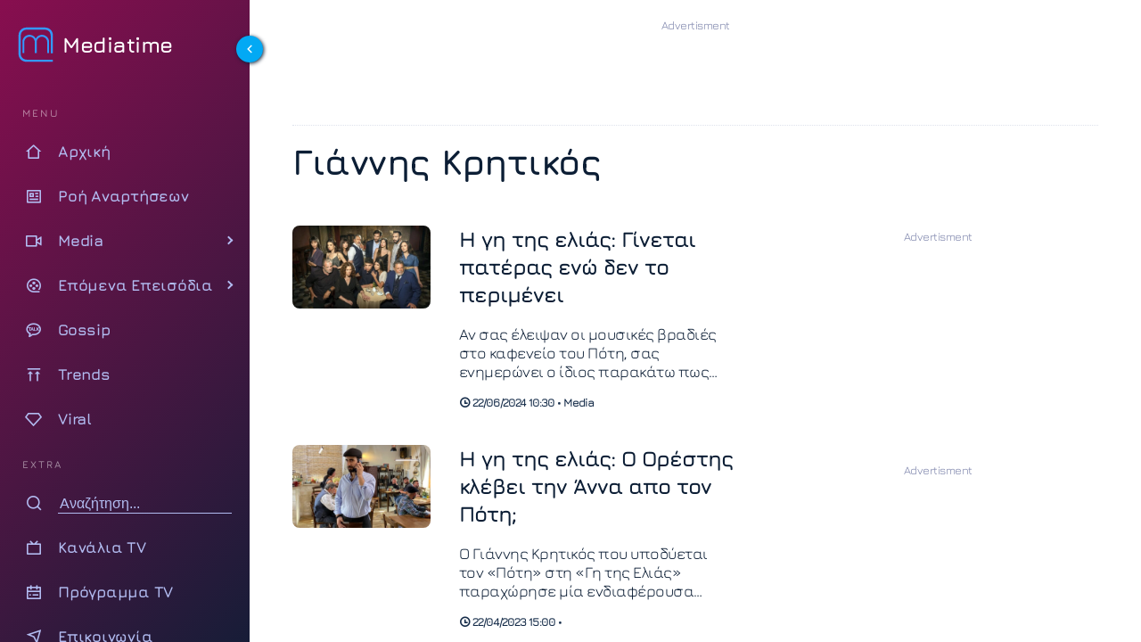

--- FILE ---
content_type: text/html; charset=UTF-8
request_url: https://www.mediatime.gr/tag/giannis-kritikos/
body_size: 14865
content:
<!DOCTYPE html>
<html lang="el" dir="ltr">
<head>
<meta charset="utf-8">
<meta http-equiv="X-UA-Compatible" content="IE=edge">
<meta name="viewport" content="width=device-width, initial-scale=1.0">
<meta name="robots" content="index, follow, max-snippet:-1, max-image-preview:large, max-video-preview:-1">
<link rel="preconnect" href="https://cdn.jsdelivr.net" crossorigin>
<link rel="preload" href="https://www.mediatime.gr/wp-content/themes/mediatime5/assets/fonts/z7NbdRfiaC4VXcdJURRD.woff2" as="font" type="font/woff2" crossorigin>
<link rel="preload" href="https://www.mediatime.gr/wp-content/themes/mediatime5/assets/fonts/z7NbdRfiaC4VXcRJUQ.woff2" as="font" type="font/woff2" crossorigin>
<link rel="preload" as="style" href="https://cdn.jsdelivr.net/npm/remixicon@4.6.0/fonts/remixicon.min.css" onload="this.onload=null;this.rel='stylesheet'">
<noscript>
<link rel="stylesheet" href="https://cdn.jsdelivr.net/npm/remixicon@4.6.0/fonts/remixicon.min.css">
</noscript>
<link rel="documentation" href="https://www.mediatime.gr/openapi.yaml" type="application/yaml">
<style>
@font-face{font-family:Jura;font-style:normal;font-weight:300 700;font-display:swap;src:url(https://www.mediatime.gr/wp-content/themes/mediatime5/assets/fonts/z7NbdRfiaC4VXcdJURRD.woff2) format('woff2');unicode-range:U+0370-0377,U+037A-037F,U+0384-038A,U+038C,U+038E-03A1,U+03A3-03FF}@font-face{font-family:Jura;font-style:normal;font-weight:300 700;font-display:swap;src:url(https://www.mediatime.gr/wp-content/themes/mediatime5/assets/fonts/z7NbdRfiaC4VXcRJUQ.woff2) format('woff2');unicode-range:U+0000-00FF,U+0131,U+0152-0153,U+02BB-02BC,U+02C6,U+02DA,U+02DC,U+0304,U+0308,U+0329,U+2000-206F,U+20AC,U+2122,U+2191,U+2193,U+2212,U+2215,U+FEFF,U+FFFD}
</style>
<link rel="preload" as="style" href="https://www.mediatime.gr/wp-content/themes/mediatime5/assets/css/css-pro-layout.css?ver=250602-92414">
<link rel="preload" as="style" href="https://www.mediatime.gr/wp-content/themes/mediatime5/assets/css/style.css?ver=250902-85820">
<link rel="preload" as="script" href="https://www.mediatime.gr/wp-content/themes/mediatime5/assets/js/script.js?ver=250604-94131">
<link rel="preload" as="script" href="https://www.mediatime.gr/wp-content/plugins/wp-smushit/app/assets/js/smush-lazy-load.min.js?ver=3.23.1">
<!-- Fallback for browsers without JavaScript -->
<noscript>
<link href="https://www.mediatime.gr/wp-content/themes/mediatime5/assets/css/style.css?ver=250902-85820" rel="stylesheet">
</noscript>
<script>class RocketLazyLoadScripts{constructor(){this.triggerEvents=["keydown","mousedown","mousemove","touchmove","touchstart","touchend","wheel"],this.userEventHandler=this._triggerListener.bind(this),this.touchStartHandler=this._onTouchStart.bind(this),this.touchMoveHandler=this._onTouchMove.bind(this),this.touchEndHandler=this._onTouchEnd.bind(this),this.clickHandler=this._onClick.bind(this),this.interceptedClicks=[],window.addEventListener("pageshow",(e=>{this.persisted=e.persisted})),window.addEventListener("DOMContentLoaded",(()=>{this._preconnect3rdParties()})),this.delayedScripts={normal:[],async:[],defer:[]},this.allJQueries=[]}_addUserInteractionListener(e){document.hidden?e._triggerListener():(this.triggerEvents.forEach((t=>window.addEventListener(t,e.userEventHandler,{passive:!0}))),window.addEventListener("touchstart",e.touchStartHandler,{passive:!0}),window.addEventListener("mousedown",e.touchStartHandler),document.addEventListener("visibilitychange",e.userEventHandler))}_removeUserInteractionListener(){this.triggerEvents.forEach((e=>window.removeEventListener(e,this.userEventHandler,{passive:!0}))),document.removeEventListener("visibilitychange",this.userEventHandler)}_onTouchStart(e){"HTML"!==e.target.tagName&&(window.addEventListener("touchend",this.touchEndHandler),window.addEventListener("mouseup",this.touchEndHandler),window.addEventListener("touchmove",this.touchMoveHandler,{passive:!0}),window.addEventListener("mousemove",this.touchMoveHandler),e.target.addEventListener("click",this.clickHandler),this._renameDOMAttribute(e.target,"onclick","rocket-onclick"))}_onTouchMove(e){window.removeEventListener("touchend",this.touchEndHandler),window.removeEventListener("mouseup",this.touchEndHandler),window.removeEventListener("touchmove",this.touchMoveHandler,{passive:!0}),window.removeEventListener("mousemove",this.touchMoveHandler),e.target.removeEventListener("click",this.clickHandler),this._renameDOMAttribute(e.target,"rocket-onclick","onclick")}_onTouchEnd(e){window.removeEventListener("touchend",this.touchEndHandler),window.removeEventListener("mouseup",this.touchEndHandler),window.removeEventListener("touchmove",this.touchMoveHandler,{passive:!0}),window.removeEventListener("mousemove",this.touchMoveHandler)}_onClick(e){e.target.removeEventListener("click",this.clickHandler),this._renameDOMAttribute(e.target,"rocket-onclick","onclick"),this.interceptedClicks.push(e),e.preventDefault(),e.stopPropagation(),e.stopImmediatePropagation()}_replayClicks(){window.removeEventListener("touchstart",this.touchStartHandler,{passive:!0}),window.removeEventListener("mousedown",this.touchStartHandler),this.interceptedClicks.forEach((e=>{e.target.dispatchEvent(new MouseEvent("click",{view:e.view,bubbles:!0,cancelable:!0}))}))}_renameDOMAttribute(e,t,n){e.hasAttribute&&e.hasAttribute(t)&&(event.target.setAttribute(n,event.target.getAttribute(t)),event.target.removeAttribute(t))}_triggerListener(){this._removeUserInteractionListener(this),"loading"===document.readyState?document.addEventListener("DOMContentLoaded",this._loadEverythingNow.bind(this)):this._loadEverythingNow()}_preconnect3rdParties(){let e=[];document.querySelectorAll("script[type=rocketlazyloadscript]").forEach((t=>{if(t.hasAttribute("src")){const n=new URL(t.src).origin;n!==location.origin&&e.push({src:n,crossOrigin:t.crossOrigin||"module"===t.getAttribute("data-rocket-type")})}})),e=[...new Map(e.map((e=>[JSON.stringify(e),e]))).values()],this._batchInjectResourceHints(e,"preconnect")}async _loadEverythingNow(){this.lastBreath=Date.now(),this._delayEventListeners(),this._delayJQueryReady(this),this._handleDocumentWrite(),this._registerAllDelayedScripts(),this._preloadAllScripts(),await this._loadScriptsFromList(this.delayedScripts.normal),await this._loadScriptsFromList(this.delayedScripts.defer),await this._loadScriptsFromList(this.delayedScripts.async);try{await this._triggerDOMContentLoaded(),await this._triggerWindowLoad()}catch(e){}window.dispatchEvent(new Event("rocket-allScriptsLoaded")),this._replayClicks()}_registerAllDelayedScripts(){document.querySelectorAll("script[type=rocketlazyloadscript]").forEach((e=>{e.hasAttribute("src")?e.hasAttribute("async")&&!1!==e.async?this.delayedScripts.async.push(e):e.hasAttribute("defer")&&!1!==e.defer||"module"===e.getAttribute("data-rocket-type")?this.delayedScripts.defer.push(e):this.delayedScripts.normal.push(e):this.delayedScripts.normal.push(e)}))}async _transformScript(e){return await this._littleBreath(),new Promise((t=>{const n=document.createElement("script");[...e.attributes].forEach((e=>{let t=e.nodeName;"type"!==t&&("data-rocket-type"===t&&(t="type"),n.setAttribute(t,e.nodeValue))})),e.hasAttribute("src")?(n.addEventListener("load",t),n.addEventListener("error",t)):(n.text=e.text,t());try{e.parentNode.replaceChild(n,e)}catch(e){t()}}))}async _loadScriptsFromList(e){const t=e.shift();return t?(await this._transformScript(t),this._loadScriptsFromList(e)):Promise.resolve()}_preloadAllScripts(){this._batchInjectResourceHints([...this.delayedScripts.normal,...this.delayedScripts.defer,...this.delayedScripts.async],"preload")}_batchInjectResourceHints(e,t){var n=document.createDocumentFragment();e.forEach((e=>{if(e.src){const i=document.createElement("link");i.href=e.src,i.rel=t,"preconnect"!==t&&(i.as="script"),e.getAttribute&&"module"===e.getAttribute("data-rocket-type")&&(i.crossOrigin=!0),e.crossOrigin&&(i.crossOrigin=e.crossOrigin),n.appendChild(i)}})),document.head.appendChild(n)}_delayEventListeners(){let e={};function t(t,n){!function(t){function n(n){return e[t].eventsToRewrite.indexOf(n)>=0?"rocket-"+n:n}e[t]||(e[t]={originalFunctions:{add:t.addEventListener,remove:t.removeEventListener},eventsToRewrite:[]},t.addEventListener=function(){arguments[0]=n(arguments[0]),e[t].originalFunctions.add.apply(t,arguments)},t.removeEventListener=function(){arguments[0]=n(arguments[0]),e[t].originalFunctions.remove.apply(t,arguments)})}(t),e[t].eventsToRewrite.push(n)}function n(e,t){let n=e[t];Object.defineProperty(e,t,{get:()=>n||function(){},set(i){e["rocket"+t]=n=i}})}t(document,"DOMContentLoaded"),t(window,"DOMContentLoaded"),t(window,"load"),t(window,"pageshow"),t(document,"readystatechange"),n(document,"onreadystatechange"),n(window,"onload"),n(window,"onpageshow")}_delayJQueryReady(e){let t=window.jQuery;Object.defineProperty(window,"jQuery",{get:()=>t,set(n){if(n&&n.fn&&!e.allJQueries.includes(n)){n.fn.ready=n.fn.init.prototype.ready=function(t){e.domReadyFired?t.bind(document)(n):document.addEventListener("rocket-DOMContentLoaded",(()=>t.bind(document)(n)))};const t=n.fn.on;n.fn.on=n.fn.init.prototype.on=function(){if(this[0]===window){function e(e){return e.split(" ").map((e=>"load"===e||0===e.indexOf("load.")?"rocket-jquery-load":e)).join(" ")}"string"==typeof arguments[0]||arguments[0]instanceof String?arguments[0]=e(arguments[0]):"object"==typeof arguments[0]&&Object.keys(arguments[0]).forEach((t=>{delete Object.assign(arguments[0],{[e(t)]:arguments[0][t]})[t]}))}return t.apply(this,arguments),this},e.allJQueries.push(n)}t=n}})}async _triggerDOMContentLoaded(){this.domReadyFired=!0,await this._littleBreath(),document.dispatchEvent(new Event("rocket-DOMContentLoaded")),await this._littleBreath(),window.dispatchEvent(new Event("rocket-DOMContentLoaded")),await this._littleBreath(),document.dispatchEvent(new Event("rocket-readystatechange")),await this._littleBreath(),document.rocketonreadystatechange&&document.rocketonreadystatechange()}async _triggerWindowLoad(){await this._littleBreath(),window.dispatchEvent(new Event("rocket-load")),await this._littleBreath(),window.rocketonload&&window.rocketonload(),await this._littleBreath(),this.allJQueries.forEach((e=>e(window).trigger("rocket-jquery-load"))),await this._littleBreath();const e=new Event("rocket-pageshow");e.persisted=this.persisted,window.dispatchEvent(e),await this._littleBreath(),window.rocketonpageshow&&window.rocketonpageshow({persisted:this.persisted})}_handleDocumentWrite(){const e=new Map;document.write=document.writeln=function(t){const n=document.currentScript,i=document.createRange(),r=n.parentElement;let o=e.get(n);void 0===o&&(o=n.nextSibling,e.set(n,o));const s=document.createDocumentFragment();i.setStart(s,0),s.appendChild(i.createContextualFragment(t)),r.insertBefore(s,o)}}async _littleBreath(){Date.now()-this.lastBreath>45&&(await this._requestAnimFrame(),this.lastBreath=Date.now())}async _requestAnimFrame(){return document.hidden?new Promise((e=>setTimeout(e))):new Promise((e=>requestAnimationFrame(e)))}static run(){const e=new RocketLazyLoadScripts;e._addUserInteractionListener(e)}}RocketLazyLoadScripts.run();</script>		
<title>Γιάννης Κρητικός - MediaTime</title>	
<link rel="alternate" type="application/rss+xml" href="https://www.mediatime.gr/tag/giannis-kritikos/feed/">
<meta content="Η Γη της Ελιάς" property="og:tag"  />
<meta content="MEGA" property="og:tag"  />
<meta content="Η γη της ελιάς spoiler" property="og:tag"  />
<meta content="Γιάννης Κρητικός" property="og:tag"  />
<meta name="keywords" content="MEDIA, Η ΓΗ ΤΗΣ ΕΛΙΑΣ, MEGA, Η ΓΗ ΤΗΣ ΕΛΙΑΣ SPOILER, ΓΙΑΝΝΗΣ ΚΡΗΤΙΚΟΣ" />	
<meta name="news_keywords" content="Media, Η Γη της Ελιάς, MEGA, Η γη της ελιάς spoiler, Γιάννης Κρητικός" />
<meta name="description" content="ΓΙΑΝΝΗΣ ΚΡΗΤΙΚΟΣ: Τελευταία νέα, ειδήσεις, spoilers για το θέμα Γιάννης Κρητικός στο Mediatime">
<!-- PWA Configuration -->
<meta name="mobile-web-app-capable" content="yes">
<meta name="apple-mobile-web-app-capable" content="yes">
<meta name="apple-mobile-web-app-status-bar-style" content="#FFF">
<meta name="apple-mobile-web-app-title" content="MediaTime">
<!-- Mobile Optimization -->
<meta name="HandheldFriendly" content="true">
<meta name="MobileOptimized" content="width">
<!-- Site Information -->
<meta name="distribution" content="global">
<meta name="copyright" content="Copyright (c) 2022 MediaTime">
<meta name="developer" content="Developed by Mediatime WebTeam - https://www.mediatime.gr">
<link rel="alternate" type="application/rss+xml" href="https://www.mediatime.gr/feed/">
<!-- Verification & Services -->
<meta name="msvalidate.01" content="5B72D7A4BA5197E2107C567B970F1979">
<meta name="yandex-verification" content="98e1da47f573b1b6">
<meta name="p:domain_verify" content="466d9eedfa7fc4d8cca9d6100722e159">
<meta property="fb:pages" content="100076907277991">
<!-- Microsoft Specific -->
<meta name="msapplication-config" content="none">
<link rel="icon" sizes="16x16 32x32" href="https://www.mediatime.gr/wp-content/themes/mediatime5/manifest/favico-32.ico">
<link rel="apple-touch-startup-image" href="https://www.mediatime.gr/wp-content/themes/mediatime5/manifest/ios-icon-180.png">
<link rel="apple-touch-icon-precomposed" href="https://www.mediatime.gr/wp-content/themes/mediatime5/manifest/ios-icon-152.png">
<link rel="apple-touch-icon-precomposed" sizes="152x152" href="https://www.mediatime.gr/wp-content/themes/mediatime5/manifest/ios-icon-152.png">
<link rel="apple-touch-icon-precomposed" sizes="144x144" href="https://www.mediatime.gr/wp-content/themes/mediatime5/manifest/ios-icon-144.png">
<link rel="apple-touch-icon-precomposed" sizes="120x120" href="https://www.mediatime.gr/wp-content/themes/mediatime5/manifest/ios-icon-120.png">
<link rel="apple-touch-icon-precomposed" sizes="114x114" href="https://www.mediatime.gr/wp-content/themes/mediatime5/manifest/ios-icon-114.png">
<link rel="apple-touch-icon-precomposed" sizes="72x72" href="https://www.mediatime.gr/wp-content/themes/mediatime5/manifest/ios-icon-72.png">
<link rel="apple-touch-icon-precomposed" sizes="57x57" href="https://www.mediatime.gr/wp-content/themes/mediatime5/manifest/ios-icon-57.png">
<link rel="icon" type="image/png" sizes="192x192"  href="https://www.mediatime.gr/wp-content/themes/mediatime5/manifest/android-launchericon-192-192.png">
<link rel="icon" type="image/png" sizes="96x96" href="https://www.mediatime.gr/wp-content/themes/mediatime5/manifest/icon-96.png">
<link rel="icon" type="image/png" sizes="32x32" href="https://www.mediatime.gr/wp-content/themes/mediatime5/manifest/icon-32.png">
<link rel="mask-icon" href="https://www.mediatime.gr/wp-content/themes/mediatime5/manifest/safari-pinned-tab.svg" color="#3E78C1">
<link rel="manifest" href="https://www.mediatime.gr/wp-content/themes/mediatime5/manifest/manifest.json">
<meta name="msapplication-TileColor" content="#ffffff">
<meta name="msapplication-TileImage" content="https://www.mediatime.gr/wp-content/themes/mediatime5/manifest/icon-150.png">
<meta name="theme-color" content="#FFFFFF">
<meta name='robots' content='index, follow, max-image-preview:large, max-snippet:-1, max-video-preview:-1' />
<!-- This site is optimized with the Yoast SEO plugin v26.7 - https://yoast.com/wordpress/plugins/seo/ -->
<link rel="canonical" href="https://www.mediatime.gr/tag/giannis-kritikos/" />
<meta property="og:locale" content="el_GR" />
<meta property="og:type" content="article" />
<meta property="og:title" content="Γιάννης Κρητικός Αρχεία - Mediatime" />
<meta property="og:url" content="https://www.mediatime.gr/tag/giannis-kritikos/" />
<meta property="og:site_name" content="Mediatime" />
<meta property="og:image" content="https://www.mediatime.gr/wp-content/uploads/2021/12/mediatime-facebook.png" />
<meta property="og:image:width" content="1024" />
<meta property="og:image:height" content="768" />
<meta property="og:image:type" content="image/png" />
<meta name="twitter:card" content="summary_large_image" />
<meta name="twitter:site" content="@MediaTimegr" />
<script type="application/ld+json" class="yoast-schema-graph">{"@context":"https://schema.org","@graph":[{"@type":"CollectionPage","@id":"https://www.mediatime.gr/tag/giannis-kritikos/","url":"https://www.mediatime.gr/tag/giannis-kritikos/","name":"Γιάννης Κρητικός Αρχεία - Mediatime","isPartOf":{"@id":"https://www.mediatime.gr/#website"},"primaryImageOfPage":{"@id":"https://www.mediatime.gr/tag/giannis-kritikos/#primaryimage"},"image":{"@id":"https://www.mediatime.gr/tag/giannis-kritikos/#primaryimage"},"thumbnailUrl":"https://www.mediatime.gr/wp-content/uploads/2024/06/gi-tis-elias.jpg","breadcrumb":{"@id":"https://www.mediatime.gr/tag/giannis-kritikos/#breadcrumb"},"inLanguage":"el"},{"@type":"ImageObject","inLanguage":"el","@id":"https://www.mediatime.gr/tag/giannis-kritikos/#primaryimage","url":"https://www.mediatime.gr/wp-content/uploads/2024/06/gi-tis-elias.jpg","contentUrl":"https://www.mediatime.gr/wp-content/uploads/2024/06/gi-tis-elias.jpg","width":1200,"height":720,"caption":"Η γη της ελιάς: Αν σας έλειψαν οι μουσικές βραδιές στο καφενείο του Πότη, σας ενημερώνει ο ίδιος παρακάτω πως αυτές θα αρχίσουν ξανά."},{"@type":"BreadcrumbList","@id":"https://www.mediatime.gr/tag/giannis-kritikos/#breadcrumb","itemListElement":[{"@type":"ListItem","position":1,"name":"Αρχική","item":"https://www.mediatime.gr/"},{"@type":"ListItem","position":2,"name":"Γιάννης Κρητικός"}]},{"@type":"WebSite","@id":"https://www.mediatime.gr/#website","url":"https://www.mediatime.gr/","name":"Mediatime","description":"","publisher":{"@id":"https://www.mediatime.gr/#organization"},"alternateName":"Mediatime.GR","potentialAction":[{"@type":"SearchAction","target":{"@type":"EntryPoint","urlTemplate":"https://www.mediatime.gr/?s={search_term_string}"},"query-input":{"@type":"PropertyValueSpecification","valueRequired":true,"valueName":"search_term_string"}}],"inLanguage":"el"},{"@type":"Organization","@id":"https://www.mediatime.gr/#organization","name":"MediaTime","alternateName":"Mediatime.GR","url":"https://www.mediatime.gr/","logo":{"@type":"ImageObject","inLanguage":"el","@id":"https://www.mediatime.gr/#/schema/logo/image/","url":"https://www.mediatime.gr/wp-content/uploads/2022/01/google-manager-logo-white.png","contentUrl":"https://www.mediatime.gr/wp-content/uploads/2022/01/google-manager-logo-white.png","width":600,"height":180,"caption":"MediaTime"},"image":{"@id":"https://www.mediatime.gr/#/schema/logo/image/"},"sameAs":["https://www.facebook.com/mediatimegr","https://x.com/MediaTimegr","https://www.pinterest.com/Med1aT1m3/","https://www.youtube.com/channel/UC_U3aJLwE-PHsafIzIwhaoA"]}]}</script>
<!-- / Yoast SEO plugin. -->
<link rel='dns-prefetch' href='//unpkg.com' />
<style>
.lazyload,
.lazyloading {
max-width: 100%;
}
</style>
<style id='wp-img-auto-sizes-contain-inline-css' type='text/css'>
img:is([sizes=auto i],[sizes^="auto," i]){contain-intrinsic-size:3000px 1500px}
/*# sourceURL=wp-img-auto-sizes-contain-inline-css */
</style>
<link rel='stylesheet' id='layout-css-css' href='https://www.mediatime.gr/wp-content/themes/mediatime5/assets/css/css-pro-layout.css?ver=250602-92414' type='text/css' media='all' />
<link rel='stylesheet' id='style-css-css' href='https://www.mediatime.gr/wp-content/themes/mediatime5/assets/css/style.css?ver=250902-85820' type='text/css' media='all' />
<style id='classic-theme-styles-inline-css' type='text/css'>
/*! This file is auto-generated */
.wp-block-button__link{color:#fff;background-color:#32373c;border-radius:9999px;box-shadow:none;text-decoration:none;padding:calc(.667em + 2px) calc(1.333em + 2px);font-size:1.125em}.wp-block-file__button{background:#32373c;color:#fff;text-decoration:none}
/*# sourceURL=/wp-includes/css/classic-themes.min.css */
</style>
<script>
document.documentElement.className = document.documentElement.className.replace('no-js', 'js');
</script>
<link rel="icon" href="https://www.mediatime.gr/wp-content/uploads/2025/05/cropped-LOGO512x512.opti_-32x32.png" sizes="32x32" />
<link rel="icon" href="https://www.mediatime.gr/wp-content/uploads/2025/05/cropped-LOGO512x512.opti_-192x192.png" sizes="192x192" />
<link rel="apple-touch-icon" href="https://www.mediatime.gr/wp-content/uploads/2025/05/cropped-LOGO512x512.opti_-180x180.png" />
<meta name="msapplication-TileImage" content="https://www.mediatime.gr/wp-content/uploads/2025/05/cropped-LOGO512x512.opti_-270x270.png" />
<style id='global-styles-inline-css' type='text/css'>
:root{--wp--preset--aspect-ratio--square: 1;--wp--preset--aspect-ratio--4-3: 4/3;--wp--preset--aspect-ratio--3-4: 3/4;--wp--preset--aspect-ratio--3-2: 3/2;--wp--preset--aspect-ratio--2-3: 2/3;--wp--preset--aspect-ratio--16-9: 16/9;--wp--preset--aspect-ratio--9-16: 9/16;--wp--preset--color--black: #000000;--wp--preset--color--cyan-bluish-gray: #abb8c3;--wp--preset--color--white: #ffffff;--wp--preset--color--pale-pink: #f78da7;--wp--preset--color--vivid-red: #cf2e2e;--wp--preset--color--luminous-vivid-orange: #ff6900;--wp--preset--color--luminous-vivid-amber: #fcb900;--wp--preset--color--light-green-cyan: #7bdcb5;--wp--preset--color--vivid-green-cyan: #00d084;--wp--preset--color--pale-cyan-blue: #8ed1fc;--wp--preset--color--vivid-cyan-blue: #0693e3;--wp--preset--color--vivid-purple: #9b51e0;--wp--preset--gradient--vivid-cyan-blue-to-vivid-purple: linear-gradient(135deg,rgb(6,147,227) 0%,rgb(155,81,224) 100%);--wp--preset--gradient--light-green-cyan-to-vivid-green-cyan: linear-gradient(135deg,rgb(122,220,180) 0%,rgb(0,208,130) 100%);--wp--preset--gradient--luminous-vivid-amber-to-luminous-vivid-orange: linear-gradient(135deg,rgb(252,185,0) 0%,rgb(255,105,0) 100%);--wp--preset--gradient--luminous-vivid-orange-to-vivid-red: linear-gradient(135deg,rgb(255,105,0) 0%,rgb(207,46,46) 100%);--wp--preset--gradient--very-light-gray-to-cyan-bluish-gray: linear-gradient(135deg,rgb(238,238,238) 0%,rgb(169,184,195) 100%);--wp--preset--gradient--cool-to-warm-spectrum: linear-gradient(135deg,rgb(74,234,220) 0%,rgb(151,120,209) 20%,rgb(207,42,186) 40%,rgb(238,44,130) 60%,rgb(251,105,98) 80%,rgb(254,248,76) 100%);--wp--preset--gradient--blush-light-purple: linear-gradient(135deg,rgb(255,206,236) 0%,rgb(152,150,240) 100%);--wp--preset--gradient--blush-bordeaux: linear-gradient(135deg,rgb(254,205,165) 0%,rgb(254,45,45) 50%,rgb(107,0,62) 100%);--wp--preset--gradient--luminous-dusk: linear-gradient(135deg,rgb(255,203,112) 0%,rgb(199,81,192) 50%,rgb(65,88,208) 100%);--wp--preset--gradient--pale-ocean: linear-gradient(135deg,rgb(255,245,203) 0%,rgb(182,227,212) 50%,rgb(51,167,181) 100%);--wp--preset--gradient--electric-grass: linear-gradient(135deg,rgb(202,248,128) 0%,rgb(113,206,126) 100%);--wp--preset--gradient--midnight: linear-gradient(135deg,rgb(2,3,129) 0%,rgb(40,116,252) 100%);--wp--preset--font-size--small: 13px;--wp--preset--font-size--medium: 20px;--wp--preset--font-size--large: 36px;--wp--preset--font-size--x-large: 42px;--wp--preset--spacing--20: 0.44rem;--wp--preset--spacing--30: 0.67rem;--wp--preset--spacing--40: 1rem;--wp--preset--spacing--50: 1.5rem;--wp--preset--spacing--60: 2.25rem;--wp--preset--spacing--70: 3.38rem;--wp--preset--spacing--80: 5.06rem;--wp--preset--shadow--natural: 6px 6px 9px rgba(0, 0, 0, 0.2);--wp--preset--shadow--deep: 12px 12px 50px rgba(0, 0, 0, 0.4);--wp--preset--shadow--sharp: 6px 6px 0px rgba(0, 0, 0, 0.2);--wp--preset--shadow--outlined: 6px 6px 0px -3px rgb(255, 255, 255), 6px 6px rgb(0, 0, 0);--wp--preset--shadow--crisp: 6px 6px 0px rgb(0, 0, 0);}:where(.is-layout-flex){gap: 0.5em;}:where(.is-layout-grid){gap: 0.5em;}body .is-layout-flex{display: flex;}.is-layout-flex{flex-wrap: wrap;align-items: center;}.is-layout-flex > :is(*, div){margin: 0;}body .is-layout-grid{display: grid;}.is-layout-grid > :is(*, div){margin: 0;}:where(.wp-block-columns.is-layout-flex){gap: 2em;}:where(.wp-block-columns.is-layout-grid){gap: 2em;}:where(.wp-block-post-template.is-layout-flex){gap: 1.25em;}:where(.wp-block-post-template.is-layout-grid){gap: 1.25em;}.has-black-color{color: var(--wp--preset--color--black) !important;}.has-cyan-bluish-gray-color{color: var(--wp--preset--color--cyan-bluish-gray) !important;}.has-white-color{color: var(--wp--preset--color--white) !important;}.has-pale-pink-color{color: var(--wp--preset--color--pale-pink) !important;}.has-vivid-red-color{color: var(--wp--preset--color--vivid-red) !important;}.has-luminous-vivid-orange-color{color: var(--wp--preset--color--luminous-vivid-orange) !important;}.has-luminous-vivid-amber-color{color: var(--wp--preset--color--luminous-vivid-amber) !important;}.has-light-green-cyan-color{color: var(--wp--preset--color--light-green-cyan) !important;}.has-vivid-green-cyan-color{color: var(--wp--preset--color--vivid-green-cyan) !important;}.has-pale-cyan-blue-color{color: var(--wp--preset--color--pale-cyan-blue) !important;}.has-vivid-cyan-blue-color{color: var(--wp--preset--color--vivid-cyan-blue) !important;}.has-vivid-purple-color{color: var(--wp--preset--color--vivid-purple) !important;}.has-black-background-color{background-color: var(--wp--preset--color--black) !important;}.has-cyan-bluish-gray-background-color{background-color: var(--wp--preset--color--cyan-bluish-gray) !important;}.has-white-background-color{background-color: var(--wp--preset--color--white) !important;}.has-pale-pink-background-color{background-color: var(--wp--preset--color--pale-pink) !important;}.has-vivid-red-background-color{background-color: var(--wp--preset--color--vivid-red) !important;}.has-luminous-vivid-orange-background-color{background-color: var(--wp--preset--color--luminous-vivid-orange) !important;}.has-luminous-vivid-amber-background-color{background-color: var(--wp--preset--color--luminous-vivid-amber) !important;}.has-light-green-cyan-background-color{background-color: var(--wp--preset--color--light-green-cyan) !important;}.has-vivid-green-cyan-background-color{background-color: var(--wp--preset--color--vivid-green-cyan) !important;}.has-pale-cyan-blue-background-color{background-color: var(--wp--preset--color--pale-cyan-blue) !important;}.has-vivid-cyan-blue-background-color{background-color: var(--wp--preset--color--vivid-cyan-blue) !important;}.has-vivid-purple-background-color{background-color: var(--wp--preset--color--vivid-purple) !important;}.has-black-border-color{border-color: var(--wp--preset--color--black) !important;}.has-cyan-bluish-gray-border-color{border-color: var(--wp--preset--color--cyan-bluish-gray) !important;}.has-white-border-color{border-color: var(--wp--preset--color--white) !important;}.has-pale-pink-border-color{border-color: var(--wp--preset--color--pale-pink) !important;}.has-vivid-red-border-color{border-color: var(--wp--preset--color--vivid-red) !important;}.has-luminous-vivid-orange-border-color{border-color: var(--wp--preset--color--luminous-vivid-orange) !important;}.has-luminous-vivid-amber-border-color{border-color: var(--wp--preset--color--luminous-vivid-amber) !important;}.has-light-green-cyan-border-color{border-color: var(--wp--preset--color--light-green-cyan) !important;}.has-vivid-green-cyan-border-color{border-color: var(--wp--preset--color--vivid-green-cyan) !important;}.has-pale-cyan-blue-border-color{border-color: var(--wp--preset--color--pale-cyan-blue) !important;}.has-vivid-cyan-blue-border-color{border-color: var(--wp--preset--color--vivid-cyan-blue) !important;}.has-vivid-purple-border-color{border-color: var(--wp--preset--color--vivid-purple) !important;}.has-vivid-cyan-blue-to-vivid-purple-gradient-background{background: var(--wp--preset--gradient--vivid-cyan-blue-to-vivid-purple) !important;}.has-light-green-cyan-to-vivid-green-cyan-gradient-background{background: var(--wp--preset--gradient--light-green-cyan-to-vivid-green-cyan) !important;}.has-luminous-vivid-amber-to-luminous-vivid-orange-gradient-background{background: var(--wp--preset--gradient--luminous-vivid-amber-to-luminous-vivid-orange) !important;}.has-luminous-vivid-orange-to-vivid-red-gradient-background{background: var(--wp--preset--gradient--luminous-vivid-orange-to-vivid-red) !important;}.has-very-light-gray-to-cyan-bluish-gray-gradient-background{background: var(--wp--preset--gradient--very-light-gray-to-cyan-bluish-gray) !important;}.has-cool-to-warm-spectrum-gradient-background{background: var(--wp--preset--gradient--cool-to-warm-spectrum) !important;}.has-blush-light-purple-gradient-background{background: var(--wp--preset--gradient--blush-light-purple) !important;}.has-blush-bordeaux-gradient-background{background: var(--wp--preset--gradient--blush-bordeaux) !important;}.has-luminous-dusk-gradient-background{background: var(--wp--preset--gradient--luminous-dusk) !important;}.has-pale-ocean-gradient-background{background: var(--wp--preset--gradient--pale-ocean) !important;}.has-electric-grass-gradient-background{background: var(--wp--preset--gradient--electric-grass) !important;}.has-midnight-gradient-background{background: var(--wp--preset--gradient--midnight) !important;}.has-small-font-size{font-size: var(--wp--preset--font-size--small) !important;}.has-medium-font-size{font-size: var(--wp--preset--font-size--medium) !important;}.has-large-font-size{font-size: var(--wp--preset--font-size--large) !important;}.has-x-large-font-size{font-size: var(--wp--preset--font-size--x-large) !important;}
/*# sourceURL=global-styles-inline-css */
</style>
</head>
<body>
<div class="layout has-sidebar fixed-sidebar fixed-header">
<aside id="sidebar" class="sidebar break-point-sm has-bg-image">
<a id="btn-collapse" class="sidebar-collapser"><i class="ri-arrow-left-s-line"></i></a>
<div class="image-wrapper">
</div>
<div class="sidebar-layout">
<div class="sidebar-header">
<div class="pro-sidebar-logo">
<div><!--i class="ri-play-line"></i-->
<img src="https://www.mediatime.gr/wp-content/themes/mediatime5/assets/images/logo512x512.svg" alt="Mediatime" class="logo-sidebar-icon no-lazy" width="40" height="40"/>
</div>
<h2>Mediatime</h2>
</div>
</div>
<div class="sidebar-content">
<nav class="menu open-current-submenu">
<ul>		  
<li class="menu-header"><span> MENU </span></li>
<li class="menu-item">
<a href="https://www.mediatime.gr" title="Αρχική σελίδα Mediatime">
<span class="menu-icon">
<i class="ri-home-2-line"></i>
</span>
<span class="menu-title">Αρχική</span>
</a>
</li>
<li class="menu-item">
<a href="https://www.mediatime.gr/latest/" title="Όλες οι αναρτήσεις">
<span class="menu-icon">
<i class="ri-news-line"></i>
</span>
<span class="menu-title">Ροή Αναρτήσεων</span>
</a>
</li>
<li class="menu-item sub-menu">
<a href="#"  title="Reality, TV Shows, Media">
<span class="menu-icon">
<i class="ri-video-on-line"></i>
</span>
<span class="menu-title">Media</span>
</a>
<div class="sub-menu-list">
<ul class="over-menu">
<li class="menu-item">
<a href="https://www.mediatime.gr/tag/big-brother/" title="Big Brother">
<span class="menu-title">Big Brother</span>
</a>
</li>
<li class="menu-item">
<a href="https://www.mediatime.gr/tag/exathlon/" title="Exathlon">
<span class="menu-title">Exathlon</span>
</a>
</li>
<li class="menu-item">
<a href="https://www.mediatime.gr/tag/masterchef/" title="MasterChef">
<span class="menu-title">MasterChef</span>
</a>
</li>
<li class="menu-item">
<a href="https://www.mediatime.gr/tag/survivor/" title="Survivor">
<span class="menu-title">Survivor</span>
</a>
</li>
<li class="menu-item">
<a href="https://www.mediatime.gr/tag/farma/" title="Η Φάρμα">
<span class="menu-title">Η Φάρμα</span>
</a>
</li>
</ul>
</div>
</li>
<li class="menu-item sub-menu">
<a href="#"  title="Spoiler - Επόμενα Επεισόδια">
<span class="menu-icon">
<i class="ri-movie-2-line"></i>
</span>
<span class="menu-title">Επόμενα Επεισόδια</span>
</a>
<div class="sub-menu-list">
<ul class="over-menu">
<li class="menu-item">
<a href="https://www.mediatime.gr/tag/agios-erotas/" title="Άγιος Έρωτας">
<span class="menu-title">Άγιος Έρωτας</span>
</a>
</li>
<li class="menu-item">
<a href="https://www.mediatime.gr/tag/i-gi-tis-elias/" title="Η Γη της Ελιάς">
<span class="menu-title">Η Γη της Ελιάς</span>
</a>
</li>
<li class="menu-item">
<a href="https://www.mediatime.gr/tag/o-giatros/" title="Ο γιατρός">
<span class="menu-title">Ο γιατρός</span>
</a>
</li>
<li class="menu-item">
<a href="https://www.mediatime.gr/tag/grand-hotel/" title="Grand Hotel">
<span class="menu-title">Grand Hotel</span>
</a>
</li>
<li class="menu-item">
<a href="https://www.mediatime.gr/tag/diafani-agapi/" title="Διάφανη αγάπη">
<span class="menu-title">Διάφανη αγάπη</span>
</a>
</li>
<li class="menu-item">
<a href="https://www.mediatime.gr/tag/to-dichti/" title="Το Δίχτυ">
<span class="menu-title">Το Δίχτυ</span>
</a>
</li>
<li class="menu-item">
<a href="https://www.mediatime.gr/tag/ilektra/" title="Ηλέκτρα">
<span class="menu-title">Ηλέκτρα</span>
</a>
</li>
<li class="menu-item">
<a href="https://www.mediatime.gr/tag/i-magissa-flegomeni-kardia/" title="Η μάγισσα - Φλεγόμενη καρδιά">
<span class="menu-title">Η μάγισσα - Φλεγόμενη καρδιά</span>
</a>
</li>
<li class="menu-item">
<a href="https://www.mediatime.gr/tag/maestro/" title="Maestro - Mega ">
<span class="menu-title">Maestro - Mega </span>
</a>
</li>
<li class="menu-item">
<a href="https://www.mediatime.gr/tag/i-maria-pou-egine-kallas/" title=" Η Μαρία που έγινε Κάλλας">
<span class="menu-title"> Η Μαρία που έγινε Κάλλας</span>
</a>
</li>
<li class="menu-item">
<a href="https://www.mediatime.gr/tag/na-me-les-mama/" title="Να με λες μαμά">
<span class="menu-title">Να με λες μαμά</span>
</a>
</li>
<li class="menu-item">
<a href="https://www.mediatime.gr/tag/pechnidia-ekdikisis/" title="Παιχνίδια Εκδίκησης">
<span class="menu-title">Παιχνίδια Εκδίκησης</span>
</a>
</li>
<li class="menu-item">
<a href="https://www.mediatime.gr/tag/i-paralia/" title="Η Παραλία">
<span class="menu-title">Η Παραλία</span>
</a>
</li>
<li class="menu-item">
<a href="https://www.mediatime.gr/tag/tampou/" title="Ταμπού">
<span class="menu-title">Ταμπού</span>
</a>
</li>
<li class="menu-item">
<a href="https://www.mediatime.gr/tag/o-timoros/" title="O Τιμωρός">
<span class="menu-title">O Τιμωρός</span>
</a>
</li>
<li class="menu-item">
<a href="https://www.mediatime.gr/tag/famagusta/" title="Famagusta">
<span class="menu-title">Famagusta</span>
</a>
</li>
</ul>
</div>
</li>
<li class="menu-item">
<a href="https://www.mediatime.gr/category/gossip/" title="Gossip">
<span class="menu-icon">
<i class="ri-kakao-talk-line"></i>
</span>
<span class="menu-title">Gossip</span>
</a>
</li>
<li class="menu-item">
<a href="https://www.mediatime.gr/category/trends/" title="Τι είναι Trend">
<span class="menu-icon">
<i class="ri-align-top"></i>
</span>
<span class="menu-title">Trends</span>
</a>
</li>
<li class="menu-item">
<a href="https://www.mediatime.gr/category/viral/" title="Viral άρθρα">
<span class="menu-icon">
<i class="ri-vip-diamond-line"></i>
</span>
<span class="menu-title">Viral</span>
</a>
</li>				  
<li class="menu-header" style="padding-top: 20px"><span> EXTRA </span></li>
<li class="search-item">
<div class="search-in">
<span class="menu-icon">
<i class="ri-search-line"></i>
</span>
<form method="get" action="https://www.mediatime.gr/" class="search-box" role="search" aria-label="Sitewide">
<input class="searchbox" name="s" type="text" required placeholder="Αναζήτηση...">
</form>
</div>
</li>			
<li class="menu-item">
<a href="https://www.mediatime.gr/tileoptika-kanalia/" title="Κανάλια ελληνικής τηλεόρασης">
<span class="menu-icon">
<i class="ri-tv-line"></i>
</span>
<span class="menu-title">Κανάλια TV</span>
</a>
</li>
<li class="menu-item">
<a href="https://www.mediatime.gr/programma-tileorasis/" title="Πρόγραμμα TV">
<span class="menu-icon">
<i class="ri-calendar-todo-line"></i>
</span>
<span class="menu-title">Πρόγραμμα TV</span>
</a>
</li>
<li class="menu-item">
<a href="https://www.mediatime.gr/contact/" title="Επικοινωνία με MediaTime">
<span class="menu-icon">
<i class="ri-send-plane-line"></i>
</span>
<span class="menu-title">Επικοινωνία</span>
<span class="menu-suffix">
<!--span class="badge secondary">Beta</span -->
</span>
</a>
</li>
<li class="mode">
<div class="sun-moon">
<i class="ri-moon-line icon moon"></i>
<i class="ri-sun-line icon sun"></i>
</div>
<span class="mode-text text">Dark mode</span>
<div class="toggle-switch">
<span class="switch"></span>
</div>
</li>
</ul>
</nav>
</div>
</div>
</aside>
<div id="overlay" class="overlay"></div>
<div class="layout">
<div class="mobile shadow">
<a href="https://www.mediatime.gr" class="mobile-header">
<div><!--i class="ri-play-line"></i-->
<img data-src="https://www.mediatime.gr/wp-content/themes/mediatime5/assets/images/logo512x512.svg" alt="Mediatime" class="mobile-himg lazyload"  width="40" height="40" src="[data-uri]" style="--smush-placeholder-width: 40px; --smush-placeholder-aspect-ratio: 40/40;" />
</div>
<h2 class="mobile-h2">Mediatime</h2>
</a>
<a id="btn-toggle" href="#" class="sidebar-toggler break-point-sm menu-bar">
<i class="ri-menu-line mri-xl"></i>
</a>
</div>
<main id="main" class="content">		
<aside id="top-banner" class="aside-ad">
<!-- /11997852/MEDIATIME-TOP-BANNER -->
<div id='div-gpt-ad-1640168065870-0'></div>
</aside>
<section id="archive" class="section-box">
<h1 class="archive-title">Γιάννης Κρητικός</h1>
<div class="archive-grid">
<div class="archive-left">
<article>
<a href="https://www.mediatime.gr/media/i-gi-tis-elias-ginete-pateras-eno-den-to-perimeni/" title="Η γη της ελιάς: Γίνεται πατέρας ενώ δεν το περιμένει"  class="latest-post">
<img width="768" height="461" src="https://www.mediatime.gr/wp-content/uploads/2024/06/gi-tis-elias-768x461.jpg" class="posty-image border no-lazyload wp-post-image" alt="Αν σας έλειψαν οι μουσικές βραδιές στο καφενείο του Πότη, σας ενημερώνει ο ίδιος παρακάτω πως αυτές θα αρχίσουν ξανά." decoding="async" loading="eager" fetchpriority="high" srcset="https://www.mediatime.gr/wp-content/uploads/2024/06/gi-tis-elias-768x461.jpg 768w, https://www.mediatime.gr/wp-content/uploads/2024/06/gi-tis-elias-300x180.jpg 300w, https://www.mediatime.gr/wp-content/uploads/2024/06/gi-tis-elias-1024x614.jpg 1024w, https://www.mediatime.gr/wp-content/uploads/2024/06/gi-tis-elias.jpg 1200w" sizes="(max-width: 768px) 100vw, 768px" />					<div class="category-text">
<h2 class="archive-h2">Η γη της ελιάς: Γίνεται πατέρας ενώ δεν το περιμένει</h2>
<p class="latest-p cutit-3">Αν σας έλειψαν οι μουσικές βραδιές στο καφενείο του Πότη, σας ενημερώνει ο ίδιος παρακάτω πως αυτές θα αρχίσουν ξανά.</p>
<time class="posty-time" datetime="2024-06-22T10:30:43+03:00"><i class="ri-time-line"></i> 22/06/2024 10:30 • Media</time>
</div>
</a>
</article>
<article>
<a href="https://www.mediatime.gr/feautured/i-gi-tis-elias-o-orestis-klevi-tin-anna-apo-ton-poti/" title="Η γη της ελιάς: Ο Ορέστης κλέβει την Άννα απο τον Πότη;"  class="latest-post">
<img width="768" height="461" data-src="https://www.mediatime.gr/wp-content/uploads/2023/04/mega-768x461.jpeg" class="posty-image border wp-post-image lazyload" alt="Ο Γιάννης Κρητικός που υποδύεται τον «Πότη» στη «Γη της Ελιάς» παραχώρησε μία ενδιαφέρουσα συνέντευξη για το μέλλον της σειράς" decoding="async" fetchpriority="low" data-srcset="https://www.mediatime.gr/wp-content/uploads/2023/04/mega-768x461.jpeg 768w, https://www.mediatime.gr/wp-content/uploads/2023/04/mega-300x180.jpeg 300w, https://www.mediatime.gr/wp-content/uploads/2023/04/mega-1024x614.jpeg 1024w, https://www.mediatime.gr/wp-content/uploads/2023/04/mega.jpeg 1200w" data-sizes="auto, (max-width: 768px) 100vw, 768px" src="[data-uri]" style="--smush-placeholder-width: 768px; --smush-placeholder-aspect-ratio: 768/461;" />					<div class="category-text">
<h2 class="archive-h2">Η γη της ελιάς: Ο Ορέστης κλέβει την Άννα απο τον Πότη;</h2>
<p class="latest-p cutit-3">Ο Γιάννης Κρητικός που υποδύεται τον «Πότη» στη «Γη της Ελιάς» παραχώρησε μία ενδιαφέρουσα συνέντευξη για το μέλλον της σειράς</p>
<time class="posty-time" datetime="2023-04-22T15:00:49+03:00"><i class="ri-time-line"></i> 22/04/2023 15:00 • </time>
</div>
</a>
</article>
<aside class="in-list-ad">
<!-- /11997852/MEDIATIME-ARCHIVE-MOBILE-1 -->
<div id='div-gpt-ad-1640169004762-0'></div>
</aside>
<div class="clearfix pagi"></div>	</div>
<div class="archive-right">
<style>
.sidebar-column {
position:relative;
display:grid;
grid-template-rows:1fr 1fr;
grid-gap:2rem;
height:100%;
}
.sidebar-part {
position:relative;
display: block;
height:100%;
}
.sticky {
position:sticky;
top:5px;
}
</style>
<div class="sidebar-column">
<aside class="sidebar-part" >
<!-- /11997852/MEDIATIME-DESKTOP-RIGHT-1 -->
<div id='div-gpt-ad-1640167372351-0' class="sticky"></div>
</aside>
<aside class="sidebar-part">
<!-- /11997852/MEDIATIME-DESKTOP-RIGHT-2 -->
<div id='div-gpt-ad-1747093667385-0' class="sticky"></div>
</aside>		
</div>	</div>
</div>
</section>
	</main>
<footer class="footer">
<div class="grid3">
<div class="footer-box align-left">
<img data-src="https://www.mediatime.gr/wp-content/themes/mediatime5/assets/images/logo-x-dark.opti.png" class="logo-footer lazyload" alt="Mediatime.gr logo" title="Mediatime" width="800" height="200" src="[data-uri]" style="--smush-placeholder-width: 800px; --smush-placeholder-aspect-ratio: 800/200;" />
<ul>
<li><a href="tel:+302109955364" title="Call MediaTime"><i class="ri-phone-line"></i> (+30) 210 99 55 364</a></li>
<li><a href="mailto:info@mediatime.gr" title="Mail to MediaTime" target="_blank" rel="noopener"><i class="ri-mail-line"></i>
info[at]mediatime.gr</a></li>
<li><a href="mailto:marketing@mediatime.gr" title="Mail to Marketing MediaTime Team" target="_blank"  rel="noopener"><i class="ri-mail-line"></i>
marketing[at]mediatime.gr</a></li>
<li></li>
<li></li>
<li></li>
</ul>
</div>
<div class="footer-box align-left">
<h2 class="footer-title"><i class="ri-link"></i> Χρήσιμοι Σύνδεσμοι</h2>
<ul class="">
<li><a href="https://www.mediatime.gr/ori-chrisis/" title="Όροι Χρήσης">Όροι Χρήσης</a></li>
<li><a href="https://www.mediatime.gr/politiki-aporritou/" title="Πολιτική Απορρήτου">Πολιτική Απορρήτου</a></li>
<li><a href="https://www.mediatime.gr/programma-tileorasis/" title="Πρόγραμμα Τηλεόρασης">Πρόγραμμα Τηλεόρασης</a></li>
<li><a href="https://www.mediatime.gr/tileoptika-kanalia/" title="Τηλεοπτικά Κανάλια">Τηλεοπτικά Κανάλια</a></li>
<li><a href="https://www.mediatime.gr/category/feautured/" title="Featured">Τελευταίες Ειδήσεις</a></li>
<li><a href="https://www.mediatime.gr/category/epikerotita/" title="Επικαιρότητα">Επικαιρότητα</a></li>
</ul>				
</div>
<div class="footer-box">
<h2 class="footer-title"><i class="ri-share-line"></i> Social Media</h2>
<div class="all-social-footer">
<a rel="noopener noreferrer" href="https://www.facebook.com/Mediatimegr-109551321615487/" target="blank" title="Mediatime.GR - Facebook" class="social-box-footer">
<i class="ri-facebook-fill"></i>
</a>
<a rel="noopener noreferrer" href="https://twitter.com/mediatimegr" target="blank" title="Mediatime.GR - Twitter" class="social-box-footer">
<i class="ri-twitter-x-line"></i>
</a>
<a rel="noopener noreferrer" href="https://www.youtube.com/channel/UC_U3aJLwE-PHsafIzIwhaoA" target="popup" title="Mediatime.GR - YouTube" class="social-box-footer">
<i class="ri-youtube-line"></i>
</a>
<a rel="noopener noreferrer" href="https://www.pinterest.com/Med1aT1m3/" target="blank" title="Mediatime.GR - Pinterest" class="social-box-footer">
<i class="ri-pinterest-line"></i>
</a>						
<a rel="noopener noreferrer" href="https://www.mediatime.gr/feed/" target="blank" title="RSS" class="social-box-footer">
<i class="ri-rss-line"></i>
</a>
</div>					
<a href="https://play.google.com/store/apps/details?id=gr.mediatime.www.twa" title="Mediatime download Android App" target="_blank" rel="noopener"><img class="mobile-img lazyload" data-src="https://www.mediatime.gr/wp-content/themes/mediatime5/assets/images/google-play-mediatime.png" alt="Mediatime download Android App" width="300" height="116" src="[data-uri]" style="--smush-placeholder-width: 300px; --smush-placeholder-aspect-ratio: 300/116;"></a>
</div>				
</div>
</footer>
<div class="overlay"></div>
</div>
</div>
<script type="speculationrules">
{"prefetch":[{"source":"document","where":{"and":[{"href_matches":"/*"},{"not":{"href_matches":["/wp-*.php","/wp-admin/*","/wp-content/uploads/*","/wp-content/*","/wp-content/plugins/*","/wp-content/themes/mediatime5/*","/*\\?(.+)"]}},{"not":{"selector_matches":"a[rel~=\"nofollow\"]"}},{"not":{"selector_matches":".no-prefetch, .no-prefetch a"}}]},"eagerness":"conservative"}]}
</script>
<script type="text/javascript" src="https://unpkg.com/@popperjs/core@2" id="popper-js-js"></script>
<script type="text/javascript" src="https://www.mediatime.gr/wp-content/themes/mediatime5/assets/js/script.js?ver=250604-94131" id="script-js-js"></script>
<script type="text/javascript" id="smush-lazy-load-js-before">
/* <![CDATA[ */
var smushLazyLoadOptions = {"autoResizingEnabled":false,"autoResizeOptions":{"precision":5,"skipAutoWidth":true}};
//# sourceURL=smush-lazy-load-js-before
/* ]]> */
</script>
<script type="text/javascript" src="https://www.mediatime.gr/wp-content/plugins/wp-smushit/app/assets/js/smush-lazy-load.min.js?ver=3.23.1" id="smush-lazy-load-js"></script>
<script data-pagespeed-no-defer data-cfasync="false" async>
window.googletag = window.googletag || {}; //update
window.googletag.cmd = window.googletag.cmd || []; //update
googletag.cmd.push(function() {
googletag.pubads().enableAsyncRendering(); 
googletag.pubads().collapseEmptyDivs();
googletag.pubads().setCentering(true);
googletag.pubads().disableInitialLoad();
googletag.pubads().enableSingleRequest();
googletag.pubads().setTargeting("RootCategory","Γιάννης Κρητικός");googletag.pubads().setTargeting("Category","Γιάννης Κρητικός");googletag.pubads().setTargeting("Article","");googletag.pubads().setTargeting("Tag","Media, Η Γη της Ελιάς, MEGA, Η γη της ελιάς spoiler, Γιάννης Κρητικός");  });
</script>
<script type="rocketlazyloadscript" data-rocket-type="text/javascript">
/* InMobi Choice. Consent Manager Tag v3.0 (for TCF 2.2) */
!function(){var e=window.location.hostname,t=document.createElement("script"),a=document.getElementsByTagName("script")[0],s="https://cmp.inmobi.com".concat("/choice/","GDV98Rd3QNPFJ","/",e,"/choice.js?tag_version=V3"),n=0;t.async=!0,t.type="text/javascript",t.src=s,a.parentNode.insertBefore(t,a),!function e(){for(var t,a="__tcfapiLocator",s=[],n=window;n;){try{if(n.frames[a]){t=n;break}}catch(p){}if(n===window.top)break;n=n.parent}t||(!function e(){var t=n.document,s=!!n.frames[a];if(!s){if(t.body){var p=t.createElement("iframe");p.style.cssText="display:none",p.name=a,t.body.appendChild(p)}else setTimeout(e,5)}return!s}(),n.__tcfapi=function e(){var t,a=arguments;if(!a.length)return s;if("setGdprApplies"===a[0])a.length>3&&2===a[2]&&"boolean"==typeof a[3]&&(t=a[3],"function"==typeof a[2]&&a[2]("set",!0));else if("ping"===a[0]){var n={gdprApplies:t,cmpLoaded:!1,cmpStatus:"stub"};"function"==typeof a[2]&&a[2](n)}else"init"===a[0]&&"object"==typeof a[3]&&(a[3]=Object.assign(a[3],{tag_version:"V3"})),s.push(a)},n.addEventListener("message",function e(t){var a="string"==typeof t.data,s={};try{s=a?JSON.parse(t.data):t.data}catch(n){}var p=s.__tcfapiCall;p&&window.__tcfapi(p.command,p.version,function(e,s){var n={__tcfapiReturn:{returnValue:e,success:s,callId:p.callId}};a&&(n=JSON.stringify(n)),t&&t.source&&t.source.postMessage&&t.source.postMessage(n,"*")},p.parameter)},!1))}(),!function e(){let t=["2:tcfeuv2","6:uspv1","7:usnatv1","8:usca","9:usvav1","10:uscov1","11:usutv1","12:usctv1"];window.__gpp_addFrame=function(e){if(!window.frames[e]){if(document.body){var t=document.createElement("iframe");t.style.cssText="display:none",t.name=e,document.body.appendChild(t)}else window.setTimeout(window.__gpp_addFrame,10,e)}},window.__gpp_stub=function(){var e=arguments;if(__gpp.queue=__gpp.queue||[],__gpp.events=__gpp.events||[],!e.length||1==e.length&&"queue"==e[0])return __gpp.queue;if(1==e.length&&"events"==e[0])return __gpp.events;var a=e[0],s=e.length>1?e[1]:null,n=e.length>2?e[2]:null;if("ping"===a)s({gppVersion:"1.1",cmpStatus:"stub",cmpDisplayStatus:"hidden",signalStatus:"not ready",supportedAPIs:t,cmpId:10,sectionList:[],applicableSections:[-1],gppString:"",parsedSections:{}},!0);else if("addEventListener"===a){"lastId"in __gpp||(__gpp.lastId=0),__gpp.lastId++;var p=__gpp.lastId;__gpp.events.push({id:p,callback:s,parameter:n}),s({eventName:"listenerRegistered",listenerId:p,data:!0,pingData:{gppVersion:"1.1",cmpStatus:"stub",cmpDisplayStatus:"hidden",signalStatus:"not ready",supportedAPIs:t,cmpId:10,sectionList:[],applicableSections:[-1],gppString:"",parsedSections:{}}},!0)}else if("removeEventListener"===a){for(var i=!1,r=0;r<__gpp.events.length;r++)if(__gpp.events[r].id==n){__gpp.events.splice(r,1),i=!0;break}s({eventName:"listenerRemoved",listenerId:n,data:i,pingData:{gppVersion:"1.1",cmpStatus:"stub",cmpDisplayStatus:"hidden",signalStatus:"not ready",supportedAPIs:t,cmpId:10,sectionList:[],applicableSections:[-1],gppString:"",parsedSections:{}}},!0)}else"hasSection"===a?s(!1,!0):"getSection"===a||"getField"===a?s(null,!0):__gpp.queue.push([].slice.apply(e))},window.__gpp_msghandler=function(e){var t="string"==typeof e.data;try{var a=t?JSON.parse(e.data):e.data}catch(s){var a=null}if("object"==typeof a&&null!==a&&"__gppCall"in a){var n=a.__gppCall;window.__gpp(n.command,function(a,s){var p={__gppReturn:{returnValue:a,success:s,callId:n.callId}};e.source.postMessage(t?JSON.stringify(p):p,"*")},"parameter"in n?n.parameter:null,"version"in n?n.version:"1.1")}},"__gpp"in window&&"function"==typeof window.__gpp||(window.__gpp=window.__gpp_stub,window.addEventListener("message",window.__gpp_msghandler,!1),window.__gpp_addFrame("__gppLocator"))}();var p=function(){var e=arguments;typeof window.__uspapi!==p&&setTimeout(function(){void 0!==window.__uspapi&&window.__uspapi.apply(window.__uspapi,e)},500)},i=function(){n++,window.__uspapi===p&&n<3?console.warn("USP is not accessible"):clearInterval(r)};if(void 0===window.__uspapi){window.__uspapi=p;var r=setInterval(i,6e3)}}();
</script>
<script type="rocketlazyloadscript" data-rocket-type="text/javascript">
function ocmIABLoadScripts(){var e,t,s,o=document.querySelectorAll("script[data-cmp-src]");o.length&&o.forEach(function(o){for(e=document.createElement("script"),t=Array.prototype.slice.call(o.attributes);s=t.pop();)"data-cmp-src"===s.nodeName?e.setAttribute("src",s.nodeValue):e.setAttribute(s.nodeName,s.nodeValue);o.parentNode.insertBefore(e,o),o.remove()});var n=document.querySelectorAll("script[data-cmp-script]");n.length&&n.forEach(function(o){for(e=document.createElement("script"),t=Array.prototype.slice.call(o.attributes);s=t.pop();)"data-cmp-script"===s.nodeName?e.setAttribute("type","text/javascript"):"type"===s.nodeName||e.setAttribute(s.nodeName,s.nodeValue);e.text=o.text,o.parentNode.insertBefore(e,o),o.remove()})}window.OCM={gdprApplies:!1,consentData:null,hasPurposeOneConsent:!1,hasGoogleConsent:!1,serveNonPersonalized:!0},window.googletag=window.googletag||{},googletag.cmd=googletag.cmd||[],function e(){void 0===window.__tcfapi&&void 0===window.__cmp?setTimeout(e,100):(void 0!==window.__tcfapi&&window.__tcfapi("addEventListener",2,function(e,t){if(t&&("tcloaded"===e.eventStatus||"useractioncomplete"===e.eventStatus)){if(window.OCM.consentData=e,e.gdprApplies){window.OCM.gdprApplies=!0;var s=e.purpose.consents["1"];window.OCM.hasPurposeOneConsent=s;var o=!1,n=1;s&&e.vendor.consents["755"]&&e.vendor.legitimateInterests["755"]&&(e.purpose.consents["2"]||e.purpose.legitimateInterests["2"])&&(e.purpose.consents["7"]||e.purpose.legitimateInterests["7"])&&(e.purpose.consents["9"]||e.purpose.legitimateInterests["9"])&&(e.purpose.consents["10"]||e.purpose.legitimateInterests["10"])&&(o=!0,window.OCM.hasGoogleConsent=!0,(e.purpose.consents["3"]||e.purpose.legitimateInterests["3"])&&(e.purpose.consents["4"]||e.purpose.legitimateInterests["4"])&&(n=0,window.OCM.serveNonPersonalized=!1)),googletag.cmd.push(function(){googletag.pubads().setRequestNonPersonalizedAds(n)}),ocmIABLoadScripts()}else ocmIABLoadScripts()}}),void 0!==window.__cmp&&ocmIABLoadScripts())}();
</script>
<script async type="rocketlazyloadscript" data-rocket-type="text/javascript" data-cmp-src="//cdn.orangeclickmedia.com/tech/mediatime.gr/ocm.js"></script>
<script async type="rocketlazyloadscript" data-rocket-type="text/javascript" data-pagespeed-no-defer data-cfasync="false" data-cmp-src="https://securepubads.g.doubleclick.net/tag/js/gpt.js"></script>
<!-- Google tag (gtag.js) -->
<script async type="rocketlazyloadscript" data-rocket-type="text/javascript" src="https://www.googletagmanager.com/gtag/js?id=G-XPPFELG1Z3"></script>
<script async type="rocketlazyloadscript">
window.dataLayer = window.dataLayer || [];
function gtag(){dataLayer.push(arguments);}
gtag('js', new Date());
gtag('config', 'G-XPPFELG1Z3');
</script>
<!-- VIDADS -->
<script type="rocketlazyloadscript" async src="https://static.adman.gr/adman.js" data-cmp-src="https://static.adman.gr/adman.js"></script>
<script type="rocketlazyloadscript">
setTimeout(function(){
window.AdmanQueue = window.AdmanQueue || [];
window.AdmanQueue.push(function(){
Adman.adunit({
id: 409,
h: "https://x.grxchange.gr",
inline: true
});
});
}, 4000);
</script>
<script type="rocketlazyloadscript" async data-cmp-src="https://cdn.onesignal.com/sdks/web/v16/OneSignalSDK.page.js" defer></script>
<script type="rocketlazyloadscript" async>
window.OneSignalDeferred = window.OneSignalDeferred || [];
OneSignalDeferred.push(function(OneSignal) {
OneSignal.init({
appId: "3069f4e6-83d4-4980-b1a1-96062f19eed0",
safari_web_id: "web.onesignal.auto.5ecc7e9f-2540-4c26-bcd6-80ea5ac40604",
notifyButton: {
enable: true,
},
});
});
</script><script>
if ('serviceWorker' in navigator) {
window.addEventListener('load', function () {
navigator.serviceWorker.getRegistrations().then(function (registrations) {
if (registrations.length === 0) {
console.log('ℹ️ No Service Workers found.');
} else {
registrations.forEach(function (registration) {
registration.unregister().then(function (success) {
if (success) {
console.log('🗑️ Service Worker unregistered:', registration.scope);
} else {
console.warn('⚠️ Failed to unregister:', registration.scope);
}
});
});
}
}).catch(function (err) {
console.error('❌ Error during Service Worker unregistering:', err);
});
});
}
</script>
<script defer src="https://static.cloudflareinsights.com/beacon.min.js/vcd15cbe7772f49c399c6a5babf22c1241717689176015" integrity="sha512-ZpsOmlRQV6y907TI0dKBHq9Md29nnaEIPlkf84rnaERnq6zvWvPUqr2ft8M1aS28oN72PdrCzSjY4U6VaAw1EQ==" data-cf-beacon='{"version":"2024.11.0","token":"1d29c69e580d4b41aae853109d05f042","r":1,"server_timing":{"name":{"cfCacheStatus":true,"cfEdge":true,"cfExtPri":true,"cfL4":true,"cfOrigin":true,"cfSpeedBrain":true},"location_startswith":null}}' crossorigin="anonymous"></script>
</body>
</html><!-- WP Fastest Cache file was created in 0.226 seconds, on 15 January 2026 @ 03:10 -->